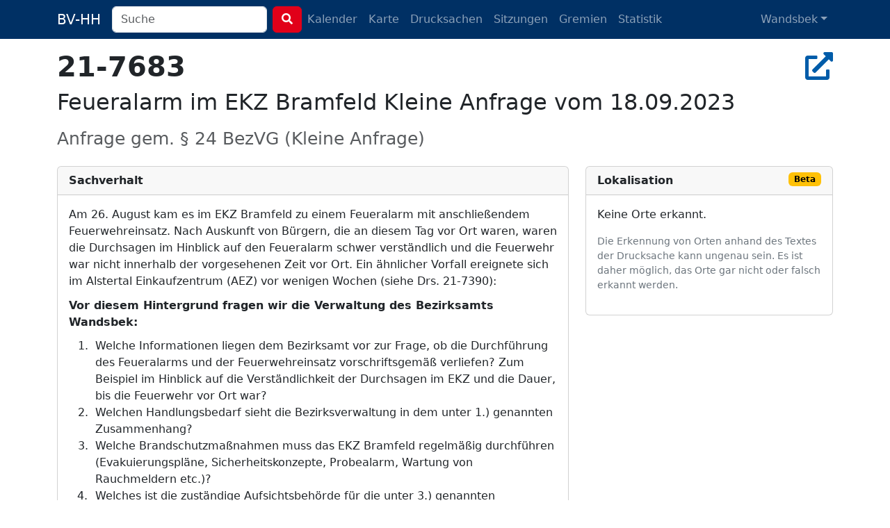

--- FILE ---
content_type: text/html; charset=utf-8
request_url: https://bv-hh.de/wandsbek/documents/feueralarm-im-ekz-bramfeld-kleine-anfrage-vom-18-09-2023-161846
body_size: 4559
content:
<!DOCTYPE html><html lang="de"><head><title>21-7683 - Feueralarm im EKZ Bramfeld Kleine Anfrage vom 1... - Wandsbek</title><meta content="&amp;nbsp; Am 26. August kam es im EKZ Bramfeld zu einem Feueralarm mit anschließendem Feuerwehreinsatz. Nach Auskunft von Bürgern, die an diesem Tag v..." name="description" /><meta charset="utf-8" /><meta content="width=device-width, initial-scale=1, shrink-to-fit=no" name="viewport" /><meta name="csrf-param" content="authenticity_token" />
<meta name="csrf-token" content="IeMhpMvLGxAFdwcB87DFPAsZJOXy2audIFF_12Mj2NKY8Yu7PpCHzMfOGUTuT0mANrX_cJ72rT6rL_e4Ifj_OQ" /><link rel="stylesheet" href="/assets/legacy-129899ebb210318492e9dc5dc8ba0c2970ba49768a2c70827869a0d0d073cfbc.css" media="all" /><link rel="stylesheet" href="/assets/application-b124af1637a636113ef8ba4dcb275043565d7747c458aa8cd55136a37ec071c2.css" media="all" /><script src="/assets/legacy-f63b9da54780a1d7e5e6b22d205232d2b0b2de1e13a93c6d3acfcbfa28c831f9.js"></script><script type="importmap" data-turbo-track="reload">{
  "imports": {
    "application": "/assets/application-79028716a36604343903389e3ef353fa4ecd99b97b54eab9da59baa6d16a8e3f.js",
    "chartkick": "/assets/chartkick-8eb76e6cbdb540d495739fce84049fd038e59e7fd55c9e08e47b0b5a74b62db4.js",
    "Chart.bundle": "/assets/Chart.bundle-f9da773cb982870fc03e616b7bcbfcc56462d3b0188cd9e441f8d8398c7e9482.js",
    "bootstrap": "/assets/bootstrap.min-3389e8d94238c6aae57b91819279862a918c12e4596fd5a397c51f16df96057e.js",
    "@popperjs/core": "/assets/popper-003a40d80fd205e1fa00da117d5bdc19720ba330706eaa17f9ba9513fa502304.js",
    "@hotwired/turbo-rails": "/assets/turbo.min-3e48f1801baf343469811ff2c47889596fb8b7eb6d8fa63c4d81d0b94dc8c16d.js",
    "@hotwired/stimulus": "/assets/stimulus.min-dd364f16ec9504dfb72672295637a1c8838773b01c0b441bd41008124c407894.js",
    "@hotwired/stimulus-loading": "/assets/stimulus-loading-3576ce92b149ad5d6959438c6f291e2426c86df3b874c525b30faad51b0d96b3.js",
    "process": "/assets/process-0299157b7f243489b992de436aebc119d2715f618adbcafebc99b85a171acde7.js",
    "leaflet": "/assets/leaflet-1ff69389014a18c608b592e65d97e24f63d9582e02ab27d42386857456e36c8e.js",
    "leaflet.markercluster": "/assets/leaflet.markercluster-6259ca3472473a54498f3a8addf6579ccf50d2d7a6639917ad124c3b5a033086.js",
    "controllers/application": "/assets/controllers/application-368d98631bccbf2349e0d4f8269afb3fe9625118341966de054759d96ea86c7e.js",
    "controllers": "/assets/controllers/index-281c86b7ad1612bd967760cbd501c66fe8bda0dff0c11ef4b93cd940f3c1956b.js",
    "controllers/map_controller": "/assets/controllers/map_controller-7571e6fdb1d2eafe0a8d25225abc3cc28c086952714dd88ef57e54bf2aeb0422.js"
  }
}</script>
<link rel="modulepreload" href="/assets/application-79028716a36604343903389e3ef353fa4ecd99b97b54eab9da59baa6d16a8e3f.js">
<link rel="modulepreload" href="/assets/chartkick-8eb76e6cbdb540d495739fce84049fd038e59e7fd55c9e08e47b0b5a74b62db4.js">
<link rel="modulepreload" href="/assets/Chart.bundle-f9da773cb982870fc03e616b7bcbfcc56462d3b0188cd9e441f8d8398c7e9482.js">
<link rel="modulepreload" href="/assets/bootstrap.min-3389e8d94238c6aae57b91819279862a918c12e4596fd5a397c51f16df96057e.js">
<link rel="modulepreload" href="/assets/popper-003a40d80fd205e1fa00da117d5bdc19720ba330706eaa17f9ba9513fa502304.js">
<link rel="modulepreload" href="/assets/turbo.min-3e48f1801baf343469811ff2c47889596fb8b7eb6d8fa63c4d81d0b94dc8c16d.js">
<link rel="modulepreload" href="/assets/stimulus.min-dd364f16ec9504dfb72672295637a1c8838773b01c0b441bd41008124c407894.js">
<link rel="modulepreload" href="/assets/stimulus-loading-3576ce92b149ad5d6959438c6f291e2426c86df3b874c525b30faad51b0d96b3.js">
<link rel="modulepreload" href="/assets/process-0299157b7f243489b992de436aebc119d2715f618adbcafebc99b85a171acde7.js">
<link rel="modulepreload" href="/assets/leaflet-1ff69389014a18c608b592e65d97e24f63d9582e02ab27d42386857456e36c8e.js">
<link rel="modulepreload" href="/assets/leaflet.markercluster-6259ca3472473a54498f3a8addf6579ccf50d2d7a6639917ad124c3b5a033086.js">
<link rel="modulepreload" href="/assets/controllers/application-368d98631bccbf2349e0d4f8269afb3fe9625118341966de054759d96ea86c7e.js">
<link rel="modulepreload" href="/assets/controllers/index-281c86b7ad1612bd967760cbd501c66fe8bda0dff0c11ef4b93cd940f3c1956b.js">
<link rel="modulepreload" href="/assets/controllers/map_controller-7571e6fdb1d2eafe0a8d25225abc3cc28c086952714dd88ef57e54bf2aeb0422.js">
<script type="module">import "application"</script></head><body class="documents show"><nav class="navbar navbar-dark navbar-expand-md fixed-top"><div class="container-lg"><a class="navbar-brand d-md-none d-lg-inline" href="/wandsbek">BV-HH</a><button class="navbar-toggler" data-bs-target="#navbarNavDropdown" data-bs-toggle="collapse" type="button"><span class="navbar-toggler-icon"></span></button><div class="collapse navbar-collapse" id="navbarNavDropdown"><form class="d-flex" action="/wandsbek/search" accept-charset="UTF-8" method="get"><div class="me-2 d-inline-block"><input type="search" name="q" id="q" class="form-control search-input" placeholder="Suche" data-suggest-documents="/wandsbek/documents/suggest?q=QUERY" data-suggest-minutes="/wandsbek/agenda_items/suggest?q=QUERY" data-search="/wandsbek/search?q=QUERY" autocomplete="off" /></div><button class="btn btn-primary my-2 my-sm-0" type="submit"><i class="fas fa-search"></i></button></form><ul class="navbar-nav me-auto"><li class="nav-item"><a class="nav-link" href="/wandsbek/calendar">Kalender</a></li><li class="nav-item"><a class="nav-link" href="/wandsbek/map">Karte</a></li><li class="nav-item"><a class="nav-link " href="/wandsbek/documents">Drucksachen</a></li><li class="nav-item"><a class="nav-link " href="/wandsbek/meetings">Sitzungen</a></li><li class="nav-item"><a class="nav-link " href="/wandsbek/committees">Gremien</a></li><li class="nav-item"><a class="nav-link " href="/wandsbek/statistics">Statistik</a></li></ul><ul class="navbar-nav"><li class="nav-item dropdown"><a aria-expanded="false" aria-haspopup="true" class="nav-link dropdown-toggle" data-bs-toggle="dropdown" id="navbarDropdownMenuLink" role="button">Wandsbek</a><ul aria-labelledby="navbarDropdownMenuLink" class="dropdown-menu"><li><a class="dropdown-item" href="/hamburg-mitte">Hamburg-Mitte</a></li><li><a class="dropdown-item" href="/altona">Altona</a></li><li><a class="dropdown-item" href="/eimsbuettel">Eimsbüttel</a></li><li><a class="dropdown-item" href="/hamburg-nord">Hamburg-Nord</a></li><li><a class="dropdown-item" href="/wandsbek">Wandsbek</a></li><li><a class="dropdown-item" href="/bergedorf">Bergedorf</a></li><li><a class="dropdown-item" href="/harburg">Harburg</a></li></ul></li></ul></div></div></nav><div class="container py-4 mt-5"><h2 class="h1" title="Drucksache 21-7683"><strong>21-7683</strong><div class="float-end"><a target="_blank" title="In Allris öffnen" data-bs-toggle="tooltip" data-placement="bottom" rel="noopener" href="https://sitzungsdienst-wandsbek.hamburg.de/bi/vo020.asp?VOLFDNR=1019459"><i class="fas fa-external-link-alt"></i></a></div></h2><h1 class="h2 text-break"><p>Feueralarm im EKZ Bramfeld Kleine Anfrage vom 18.09.2023</p></h1><h3 class="text-muted"><small>Anfrage gem. § 24 BezVG (Kleine Anfrage)</small></h3><div class="row"><div class="col-md-8"><div class="card mt-3"><div class="card-header fw-bold">Sachverhalt</div><div class="card-body"> 
 
<p style="margin-top:0pt;margin-bottom:8pt;"><span style="">Am 26. August kam es im EKZ Bramfeld zu einem Feueralarm mit anschließ</span><span style="">endem Feuerwehreinsatz. Nach Auskunft von Bü</span><span style="">rgern, die an diesem Tag vor Ort waren, waren die Durchsagen im Hinblick auf den Feueralarm schwer verstä</span><span style="">ndlich und die Feuerwehr war nicht innerhalb der</span><span style=""> vorgesehenen Zeit vor Ort. Ein ä</span><span style="">hnlicher Vorfall ereignete sich im Alstertal Einkaufzentrum (AEZ) vor wenigen Wochen (siehe Drs. 21-7390):</span></p>
 
<p style="margin-top:0pt;margin-bottom:8pt;"><span style="font-weight:bold;">Vor diesem Hintergrund fragen wir die Verwaltung des Bezirksamts Wandsbek:</span></p>
 
<ol style="margin:0pt;padding-left:0pt;"><li style="margin-left:24.52pt;padding-left:3.83pt;">
<span>Welche Informationen liegen </span><span>dem Bezirksamt vor zur Frage, ob die Durchfü</span><span>hrung des Feueralarms und der Feuerwehreinsatz vorschriftsgemäß</span><span> verliefen? Zum Beispiel im Hinblick auf die Verstä</span><span>ndlichkeit der Durchsagen im EKZ und die Dauer, bis die Feuerwehr vor Ort war?</span>
</li></ol>
 
<ol start="2" style="margin:0pt;padding-left:0pt;"><li style="margin-left:24.52pt;padding-left:3.83pt;">
<span>Welchen Handlun</span><span>gsbedarf sieht die Bezirksverwaltung in dem unter 1.) genannten Zusammenhang?</span>
</li></ol>
 
<ol start="3" style="margin:0pt;padding-left:0pt;"><li style="margin-left:24.52pt;padding-left:3.83pt;">
<span>Welche Brandschutzmaß</span><span>nahmen muss das EKZ Bramfeld regelmäß</span><span>ig durchfü</span><span>hren (Evakuierungsplä</span><span>ne, Sicherheitskonzepte, Probealarm, Wartung von Rauchmeldern etc.)?</span>
</li></ol>
 
<ol start="4" style="margin:0pt;padding-left:0pt;"><li style="margin-left:23.7pt;padding-left:4.65pt;">
<span style="">Welches ist </span><span style="">die zustä</span><span style="">ndige Aufsichtsbehö</span><span style="">rde fü</span><span style="">r die unter 3.) genannten Maß</span><span style="">nahmen? Wie und in welchem zeitlichen Abstand erfolgen die Prü</span><span style="">fungen der Maß</span><span style="">nahmen?</span>
</li></ol>
 
 
 
 </div></div></div><div class="col-md-4"><div class="card mt-3"><div class="card-header fw-bold">Lokalisation <span class="badge text-bg-warning float-end">Beta</span></div><div class="card-body"><p>Keine Orte erkannt.</p><p class="small text-secondary mt-3">Die Erkennung von Orten anhand des Textes der Drucksache kann ungenau sein. Es ist daher möglich, das Orte
gar nicht oder falsch erkannt werden.</p></div></div></div></div><script type="application/ld+json">{"@context":"http://schema.org","@type":"Article","mainEntityOfPage":{"@type":"WebPage","@id":"https://bv-hh.de/wandsbek/documents/feueralarm-im-ekz-bramfeld-kleine-anfrage-vom-18-09-2023-161846"},"headline":"Feueralarm im EKZ Bramfeld Kleine Anfrage vom 18.09.2023","image":[],"articleBody":"Am 26. August kam es im EKZ Bramfeld zu einem Feueralarm mit anschließendem Feuerwehreinsatz. Nach Auskunft von Bürgern, die an diesem Tag vor Ort waren, waren die Durchsagen im Hinblick auf den Feueralarm schwer verständlich und die Feuerwehr war nicht innerhalb der vorgesehenen Zeit vor Ort. Ein ähnlicher Vorfall ereignete sich im Alstertal Einkaufzentrum (AEZ) vor wenigen Wochen (siehe Drs. 21-7390): Vor diesem Hintergrund fragen wir die Verwaltung des Bezirksamts Wandsbek: Welche Informationen liegen dem Bezirksamt vor zur Frage, ob die Durchführung des Feueralarms und der Feuerwehreinsatz vorschriftsgemäß verliefen? Zum Beispiel im Hinblick auf die Verständlichkeit der Durchsagen im EKZ und die Dauer, bis die Feuerwehr vor Ort war? Welchen Handlungsbedarf sieht die Bezirksverwaltung in dem unter 1.) genannten Zusammenhang? Welche Brandschutzmaßnahmen muss das EKZ Bramfeld regelmäßig durchführen (Evakuierungspläne, Sicherheitskonzepte, Probealarm, Wartung von Rauchmeldern etc.)? Welches ist die zuständige Aufsichtsbehörde für die unter 3.) genannten Maßnahmen? Wie und in welchem zeitlichen Abstand erfolgen die Prüfungen der Maßnahmen?","articleSection":"Wandsbek","datePublished":"2023-09-18T06:42:09Z","dateModified":"2025-02-14T22:41:32Z","publisher":{"@type":"Organization","name":"Bezirksversammlung Wandsbek"},"isAccessibleForFree":"True","description":"\u0026nbsp; Am 26. August kam es im EKZ Bramfeld zu einem Feueralarm mit anschließendem Feuerwehreinsatz. Nach Auskunft von Bürgern, die an diesem Tag vor Ort waren, waren die Durchsagen im Hinblick auf..."}</script></div><footer><div class="container py-5 border-top text-secondary"><div class="float-end"><p><a class="px-1 text-reset" href="/about">Was soll das Ganze?</a><a class="px-1 text-reset" href="/transparency">Transparenz</a> <a class="px-1 text-reset" href="/mcp">MCP</a> <a class="px-1 text-reset" href="/privacy">Datenschutz</a> <a class="px-1 text-reset" href="/imprint">Impressum</a></p><p class="text-end px-1"><small>Version 486914798e</small></p></div><p>Anmerkungen & Ideen? Auf <strong><a class="text-secondary" href="https://github.com/bv-hh/bv-hh">GitHub</a></strong> mitarbeiten! </p><p><small>Hosting gesponsert von: <a href="https://www.fortytools.com/software-fuer-gebaeudereinigung">Gebäudereiniger Software Fortytools</a></small></p></div></footer></body></html>